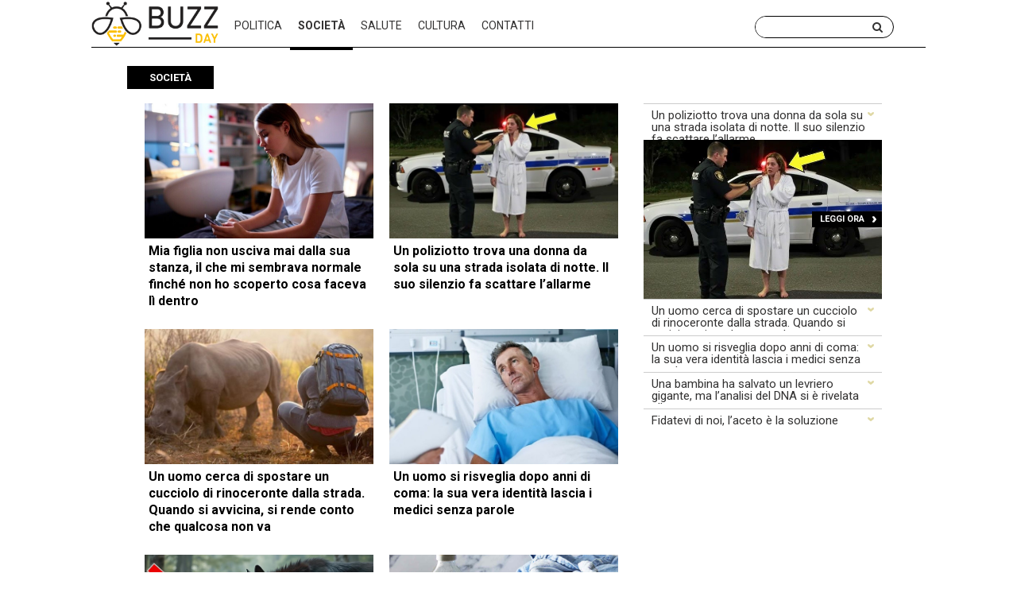

--- FILE ---
content_type: text/css
request_url: https://buzzday.info/wp-content/themes/news-portal/css/header.css
body_size: 4196
content:
    html, body, div, span, applet, object, iframe, h1, h2, h3, h4, h5, h6, p, blockquote, pre, a, abbr, acronym, address, big, cite, code, del, dfn, em, img, ins, kbd, q, s, samp, small, strike, strong, sub, sup, tt, var, b, u, i, center, dl, dt, dd, ol, ul, li, fieldset, form, label, legend, table, caption, tbody, tfoot, thead, tr, th, td, article, aside, canvas, details, embed, figure, figcaption, footer, header, menu, nav, output, ruby, section, summary, time, mark, audio, video {
        margin: 0;
        padding: 0;
        border: 0;
        font: inherit;
        vertical-align: baseline;
        font-family: 'Roboto', sans-serif;
        color: #333333;
    }
    article, aside, details, figcaption, figure, footer, header, main, nav, section, summary {
        display: block;
    }

    .clearfix:after {
        content: '';
        display: table;
        clear: both;
    }
    .wrapper {
        min-width: 320px;
        margin: 0 auto;
        /*min-height: 100%;*/
        height: auto !important;
        /*padding-bottom: 220px;*/
    }
    /*flexslider*/
    .main-news .flexslider {
        margin-bottom: 40px;
    }
    .flexslider .slides img {
        width: 100%;
        display: block;
    }
    .flex-control-thumbs img {
        width: 112px;
    }
    .flex-control-thumbs .active:after {
        width: 112px;
    }
    .main-news .flexslider img {
        opacity: 1;
    }
    .main-news:hover .flexslider img {
        transform: scale(1);
    }
    .flexslider .big_link a {
        width: 497px;
    }
    .flexslider .slides .text_block {
        bottom: 0;
        width: 497px;
    }
    .flexslider .slides .read {
        top: -396px;
    }
    .read_comments a {
        font-size: 17px;
        background-color: #eee;
        color: black;
        border-bottom: #ccc 2px solid;
        margin-top: 20px;
        margin-bottom: 0;
        width: 100%;
        height: 40px;
        line-height: 40px;
        display: block;
        text-align: center;
        text-transform: uppercase;
    }
    .info-post .details .category {
        display: -moz-inline-stack;
        display: inline-block;
        vertical-align: top;
        *display: inline;
        background: url(https://prozoro.net.ua/wp-content/themes/news-portal/images/category.png) no-repeat scroll 0 transparent;
        padding-left: 17px;
        margin-left: 15px;
    }
    .info-post .details .category .tag {
        display: -moz-inline-stack;
        display: inline-block;
        vertical-align: top;
        zoom: 1;
        *display: inline;
        background: url(https://prozoro.net.ua/wp-content/themes/news-portal/images/tag.png) no-repeat scroll 0 transparent;
        padding-left: 17px;
        margin-left: 15px;
    }
    .info-post .details .category .date {
        display: -moz-inline-stack;
        display: inline-block;
        vertical-align: top;
        zoom: 1;
        *display: inline;
        background: url(https://prozoro.net.ua/wp-content/themes/news-portal/images/icons2.png) no-repeat scroll 0px -76px transparent;
        padding-left: 17px;
        margin-left: 15px;
    }
    .goReedNews {
        display: block;
        text-align: center;
        color: #fff;
        text-transform: uppercase;
        background-color: #6aae00;
        border-bottom: 2px solid #589000;
        height: 50px;
        line-height: 50px;
        font-size: 20px;
        margin: 20px 0;
    }

    .info-post .details a, .info-post .details span {
        font: 14px 'Roboto Condensed', Arial, Myriad Pro, Tahoma, Geneva, sans-serif;
    }
        /*header*/
    .header {
        position: relative;
        z-index: 100;
        background-color: #fff;
        color: #fff;
        height: auto;
        margin-bottom: 0;
    }

    .header .social-block a {
        display: inline-block;
        vertical-align: top;
        zoom: 1;
        width: 20px;
        overflow: hidden;
        text-indent: 0;
    }
    .top-news {
        padding: 0 5px;
    }
    .menu {
        float: left;
        display: inline-block;
        margin-right: 20px;
    }
    .menu li {
        display: inline-block;
        margin-right: 25px;
        margin-top: 13px;
    }
    .menu li a {
        font-size: 16px;
        text-transform: uppercase;
        font-family: 'Roboto Condensed', sans-serif;
        text-decoration: none;
    }
    .social-block {
        float: right;
        padding-top: 11px;
    }
    .social-block a {
        /*margin: 0 14px 0 0;*/
        font-size: 18px;
        /*padding: 10px 10px 10px 0;*/
    }
    .header .wrap {
        overflow: hidden;
    }

    /*header end*/



/* ------------ ads ------------ */
.ads-fixed-wrap_1{
    max-width: 300px;
}
.middle-single{
    overflow: hidden;
}
.ads-fixed_1{
    max-width: 300px;
}
.ads-fixed_2 {
    /*height: 300px;*/
    width: 160px;
    /*background-color: green;*/
}
.ads-fixed_3 {
    max-width: 295px;
}

/* ------------ /ads ------------ */

/* ------------ search ------------ */
.search {
    position: relative;
    border: 1px solid #000;
    border-radius: 40px;
    padding-right: 3px;
}
.search .screen-reader-text {
    display: none;
}
.search input {
    border: none;
    padding: 2px 7px;
    border-radius: 40px;
    width: 170px;
}

.search__icon {
    position: absolute;
    right: 7px;
    top: 50%;
    transform: translateY(-50%);
    background: 0;
    border: 0;
    outline: 0;
}

.search input:focus + .search__icon {
    display: none;
}
/* ------------ /search ------------ */



    .wrap {
        width: 1294px;
        /*width: 960px;*/
        margin: 0 auto;
    }
    .middle {
        padding: 0 0 30px;
        position: relative;
    }
    .container {
        width: 100%;
        float: left;
        overflow: hidden;
        padding: 0;
    }
    .content {
        padding: 0 0 0 318px;
    }

    .content__left-block {
        float: left;
    }
    .box {
        color: #fff;
        font-size: 15px;
        background: #75a23e;
        text-transform: uppercase;
        border-bottom: 1px solid #496d16;
        clear: both;
        max-width: 650px;
    }
    .box p {
        font-family: 'Roboto Condensed', sans-serif;
        color: #fff;
        text-align: center;
        padding: 6px 0 8px;
        margin: 0;
    }
    .category-news {
        float: left;
        position: relative;
        width: 725px;
        -webkit-transition: all 0.2s ease-in-out;
        transition: all .2s ease-out;
        cursor: pointer;
    }
    /*main news*/
    .main-news {
        float: left;
        position: relative;
        width: 497px;
        /* height: 410px; */
        -webkit-transition: all 0.2s ease-in-out;
        transition: all .2s ease-out;
        overflow: hidden;
        /*cursor: pointer;*/
    }

    .main-news a img {
        display: block;
        opacity: 0.9;
        -webkit-transition: -webkit-transform .2s ease-out, opacity .2s ease-out;
        transition: transform .2s ease-out, opacity .2s ease-out;
        width: 100%;
        height: 100%;
    }
    /* .main-news:hover img {
        -webkit-transform: scale(1.05);
        transform: scale(1.05);
        opacity: 1;
    } */
    .main-news .text_block {
        position: absolute;
        display: inline-block;
        /*width: 640px;*/
        bottom: 0;
        left: 0;
        right: 0;
        background: rgba(0,0,0,0);
        background: -moz-linear-gradient(top, rgba(0,0,0,0) 0%, rgba(0,0,0,1) 22%, rgba(0,0,0,1) 36%);
        background: -webkit-linear-gradient(top, rgba(0,0,0,0) 0%, rgba(0,0,0,1) 22%, rgba(0,0,0,1) 36%);
        background: -o-linear-gradient(top, rgba(0,0,0,0) 0%, rgba(0,0,0,1) 22%, rgba(0,0,0,1) 36%);
        background: -ms-linear-gradient(top, rgba(0,0,0,0) 0%, rgba(0,0,0,1) 22%, rgba(0,0,0,1) 36%);
        background: linear-gradient(to bottom, rgba(0,0,0,0) 0%, rgba(0,0,0,1) 22%, rgba(0,0,0,1) 36%);
        filter: progid:DXImageTransform.Microsoft.gradient( startColorstr='#000000', endColorstr='#000000', GradientType=0 );
        opacity: 0.8;
    }
    .main-news .title {
        color: #000;
        line-height: 1.1;
        font-family: 'Roboto Condensed', sans-serif;
        font-weight: 600;;
        /* text-transform: uppercase; */
        font-size: 30px;
        margin-bottom: 25px;
    }
    .read {
        position: relative;
        width: 81px;
        height: 29px;
        display: block;
        font-family: 'Roboto Condensed', sans-serif;
        color: #fff;
        font-size: 15px;
        line-height: 17px;
        background: #75a23e;
        right: calc(-100% + 81px);
        top: -410px;
        padding: 5px 5px 5px 11px;
        text-transform: uppercase;
        border-bottom: 1px solid #496d16;
        -webkit-transition: background 0.2s ease-in-out;
        transition: background 0.2s ease-in-out;
        box-sizing: border-box;
    }
    .read .fa {
        color: #fff;
    }
    /*main news end*/


    .right-news {
        position: relative;
        width: 158px;
        margin-left: 9px;
        float: left;
    }
    .right-news img {
        transition: all .26s ease-out;
    }
    /* .right-news a:hover img {
        -webkit-transform: scale(1.05);
        transform: scale(1.05);
        opacity: 1;
    } */
    .right-news .image-container {
        overflow: hidden;
    }
    .right-banner {
        position: relative;
        float: right;
        width: 300px;
        /* min-height: 1000px; */
    }
    .right-banner .fixing__item {
        width: inherit;
    }
    .right-banner img {
        display: block;
        max-width: 100%;
        /* height: auto; */
        opacity: 0.95;
        -webkit-transition: -webkit-transform .2s ease-out, opacity .2s ease-out;
        transition: transform .2s ease-out, opacity .2s ease-out;
    }

    .right-banner .image-container {
        overflow: hidden;
    }
    .info-1 {
        width: 540px;
        float: left;
        margin-bottom: 18px;
    }
    .info-1 img {
        display: block;
        -webkit-transition: -webkit-transform 0.2s ease-in-out, opacity 0.2s ease-out;
        transition: transform 0.2s ease-out, opacity 0.2s ease-out;
        opacity: 0.95;
    }

    .info-1 .image-container {
        overflow: hidden;
    }
    .info-2 {
        width: 170px;
        float: left;
        margin: 18px 0 0 10px;
    }
    .info-2 img {
        display: block;
        -webkit-transition: -webkit-transform 0.2s ease-in-out, opacity 0.2s ease-out;
        transition: transform 0.2s ease-out, opacity 0.2s ease-out;
        opacity: 0.95;
    }
    /* .info-2 a:hover img {
        -webkit-transform: scale(1.05);
        transform: scale(1.05);
        opacity: 1;
    } */
    .info-2 .image-container {
        overflow: hidden;
    }
    .descript {
        float: left;
        width: 100%;
        text-align: justify;
    }
    .descript h1 {
        font-size: 32px;
        font-weight: 700;
        line-height: 36px;
        color: #333232;
        margin-bottom: 15px;
        width: 497px;
    }
    .descript h3 {
        font: 14px 'Roboto Condensed', Arial, Myriad Pro, Tahoma, Geneva, sans-serif;
        line-height: 22px;
        color: #333232;
        background: #fff;
        margin: 0px;
        font-weight: 700;
        margin-top: 30px;
    }
    .descript p {
        margin-top: 10px;
        width: 497px;
        font-size: 17px;
    }
    .descript p:last-child {
        margin-top: 5px;
    }
    .rank-math-link {
        border-bottom: solid;
        text-decoration: none;
    }
    .soc-status ul {
        display: flex;
        justify-content: space-between;
    }
    .info-3 {
        width: 650px;
        float: left;
        margin-bottom: 30px;
    }
    .info-3 .image-container img {
        -webkit-transition: -webkit-transform 0.2s ease-in-out, opacity 0.2s ease-out;
        transition: transform 0.2s ease-out, opacity 0.2s ease-out;
        opacity: 0.95;
    }
    /* .info-3 a:hover img {
        -webkit-transform: scale(1.05);
        transform: scale(1.05);
        opacity: 1;
    } */
    .info-3 .image-container {
        overflow: hidden;
    }
    .info-4 {
        width: 650px;
        float: left;
        margin-bottom: 18px;
    }
    .info-4 .image-container img {
        -webkit-transition: -webkit-transform 0.2s ease-in-out, opacity 0.2s ease-out;
        transition: transform 0.2s ease-out, opacity 0.2s ease-out;
        opacity: 0.95;
    }
    /* .info-4 a:hover img {
        -webkit-transform: scale(1.05);
        transform: scale(1.05);
        opacity: 1;
    } */
    .info-4 .image-container {
        overflow: hidden;
    }
    .content__block-1, .content__block-2 {
        position: relative;
    }
    .content__block-1 {
        margin-bottom: 50px;
    }
    .content__block-2 {
        max-width: 650px;
    }
    .content__right-block {
        float: right;
        width: 300px;
    }
    .content__right-block .fixing__item {
        width: inherit;
    }

    .info-5 div.mcimg {
        float: right;
        margin-left: 15px;
    }
    .info-5 a {
        width: 100%;
        text-decoration: none;
        box-sizing: border-box;
        -webkit-transition: background 0.2s ease-in-out;
        transition: background 0.2s ease-out;
    }
    .info-5 .mgline:hover {
        background: #f2f0ed!important;
    }
    .info-5 .mgline:hover .mctitle a {
        color: #577f20;
    }
    /* .info-5 .mgline:hover img {
        -webkit-transform: scale(1.05);
        transform: scale(1.05);
        opacity: 1;
    } */

    .info-6 {
        float: left;
        width: 100%;
        padding: 10px 10px 12px;
        border: 2px solid #c3cada;
        box-sizing: border-box;
    }
    .info-6 .image-container img {
        -webkit-transition: -webkit-transform 0.2s ease-in-out, opacity 0.2s ease-out;
        transition: transform 0.2s ease-out, opacity 0.2s ease-out;
        opacity: 0.95;
    }
    /* .info-6 .mgline:hover img {
        -webkit-transform: scale(1.05);
        transform: scale(1.05);
        opacity: 1;
    } */
    .info-6 .mgline:hover .mcdesc a, .info-6 .mgline:hover .mctitle a {
        color: #577f20;
    }
    .info-6 .image-container {
        overflow: hidden;
    }

    /*sidebar*/

    .sidebar-news .mctitle {
        font-size: 15px;
        padding: 10px 25px 10px 15px;
        line-height: 21px;
    }
    .sidebar-news .text-elements {
        width: 100%;
        background: #000;
        opacity: 0.95;
        position: absolute;
        color: #fff;
        bottom: 0;
    }
    .sidebar-news .image-container img {
        -webkit-transition: -webkit-transform 0.2s ease-in-out, opacity 0.2s ease-out;
        transition: transform 0.2s ease-out, opacity 0.2s ease-out;
        opacity: 0.95;
    }
    /* .sidebar-news .image-with-text:hover img {
        -webkit-transform: scale(1.05);
        transform: scale(1.05);
        opacity: 1;
    } */
    .sidebar-news .image-container {
        overflow: hidden;
    }
    .sidebar-news .read {
        top: -303px;
    }
    .left-sidebar {
        float: left;
        width: 300px;
        margin-left: -100%;
        position: relative;
/*        position: absolute;
        top: 0;*/
    }
    .popular {
        margin-bottom: 10px;
    }
    .news-block {
        border: 1px solid #ccc;
        border-bottom: 0;
        margin: 8px 0;
    }
    .news-block_noborder {
        border: none;
    }
    .news-block ul li {
        position: relative;
        padding: 25px 10px 10px;
        border-bottom: 1px solid #ccc;
        transition: all .26s ease-out;
        cursor: pointer;
    }
    .news-block ul li:hover {
        background: #f2f0ed;
    }

    .news-block ul span {
        position: absolute;
        top: 0;
        left: 0;
        width: 60px;
        line-height: 18px;
        background-color: #ccc;
        color: #fff;
        font-size: 13px;
        text-align: center;
    }

    .news-block ul li:hover a {
        /* color: #577f20; */
        font-weight: bold;
    }

    .single-news {
        margin-bottom: 30px;
    }
    .single-news:last-child {
        margin-bottom: 0;
    }
    .single-news a {
        display: block;
        width: 100%;
        height: 100%;
        position: relative;
    }
    .single-news__image {
        width: 300px;
        height: 200px;
        overflow: hidden;
    }
    .single-news__image img {
        width: 100%;
        height: auto;
    }
    .single-news span {
        padding: 10px;
        position: absolute;
        left: 50%;
        transform: translate(-50%, 0);
        bottom: -20px;
        width: 90%;
        background-color: #FBF3F1;
        text-align: center;
        line-height: 1.3;
        text-transform: uppercase;
        font-weight: bold;
        transition: all 0.2s;
    }
    .single-news:hover span {
        transform: translate(-50%, 0) scale(1.15);
    }


    /*footer*/
/*    .footer {
        min-width: 320px;
        position: relative;
        background: #303030;
        box-sizing: border-box;
    }*/
    .footer{
        background-color: #333333;
        color: #fff;
        padding: 30px 0px 40px;
/*        position: absolute;
        left: 0;
        bottom: 0;
        width: 100%;*/
    }

    .footer .logo {
        background: url('https://buzzday.info/wp-content/themes/news-portal/images/logo_buzzday.png') no-repeat center center;
        width: 150px;
        height: 45px;
        margin: 20px 103px 0 62px;
        float: left;
        background-size: contain;
    }
    .footer .menu {
        margin: 20px 0 15px 0;
    }
    .footer .menu li {
        margin-right: 22px;
        margin-top: 13px;
    }
    .footer .menu li a {
        font-size: 14px;
    }
    .footer .social-block {
        float: right;
        padding-top: 30px;
    }
    .footer .social-block a {
        margin: 0 2px 0 3px;
        font-size: 16px;
        padding: 10px;
    }
    .footer i {
        color: #fff;
    }
    .footer p {
        margin-left: 317px;
        line-height: 20px;
        padding-right: 150px;
        clear: both;
        color: #fff;
        font-size: 12px;
    }

    .clear {
        clear: both;
    }
    .category-news-column{
        /*width: 100%;*/
    }
    @media screen and (max-width: 1330px) {
        .wrap {
            width: 1050px;
        }
        .right-banner,
        .direct,
        .content__right-block {
            display:none;
        }
        .box {
            max-width: 728px;
        }
        .info-3,
        .info-4 {
            width: 728px;
        }
        .info-3 .mgline {
            width: 165px;
        }
        .footer {
            height: auto;
            margin: 0;
            padding: 20px 10px 15px;
        }

    }

    @media screen and (max-width: 1070px) {

        .logo {
            float: none;
            margin-left: auto;
            margin-right: auto;
        }
        .wrap {
            width: 750px;
        }
        .header__btn {
            display: block;
            position: absolute;
            top: 18px;
            padding: 0;
            left: 10px;
            width: 35px;
            height: 36px;
            background: none;
            border: none;
            cursor: pointer;
            z-index: 750;
            -webkit-touch-callout: none;
            -webkit-user-select: none;
            -moz-user-select: none;
            user-select: none;
        }
        .header__btn span {
            display: block;
            position: absolute;
            top: 50%;
            left: 0;
            right: 0;
            margin-top: -2px;
            height: 2px;
            background-color: #54514f;
            font-size: 0;
            -webkit-transition: background-color 0.2s;
            transition: background-color 0.2s;
        }
        .header__btn span:before,
        .header__btn span:after {
            position: absolute;
            left: 0;
            width: 100%;
            height: 100%;
            background: #54514f;
            content: '';
            -webkit-transition: -webkit-transform 0.3s;
            transition: transform 0.3s;
        }
        .header__btn span:before {
            -ms-transform: translateY(-400%);
            -webkit-transform: translateY(-400%);
            transform: translateY(-400%);
        }
        .header__btn span:after {
            -ms-transform: translateY(400%);
            -webkit-transform: translateY(400%);
            transform: translateY(400%);
        }
        .header__btn.opened span {
            background-color: transparent;
        }
        .header__btn.opened span:before {
            -ms-transform: translateY(0) rotate(45deg);
            -webkit-transform: translateY(0) rotate(45deg);
            transform: translateY(0) rotate(45deg);
        }
        .header__btn.opened span:after {
            -ms-transform: translateY(0) rotate(-45deg);
            -webkit-transform: translateY(0) rotate(-45deg);
            transform: translateY(0) rotate(-45deg);
        }

        .header__wrapper {
            display: none;
            position: absolute;
            z-index: 700;
            /*top: 43px;*/
            /*left: -300px;*/
            width: 198px;
            -webkit-transition: -webkit-transform 0.5s ease, opacity 0.5s ease;
            transition: transform 0.5s ease, opacity 0.5s ease;
            text-align: left;
            background: #000;
            /*opacity: 0;*/
        }
        .header__wrapper.opened {
            -ms-transform: translateX(315px);
            -webkit-transform: translateX(315px);
            transform: translateX(300px);
            opacity: 1;
        }
        .header__wrapper .menu {
            float: none;
            display: block;
            margin: 0;
            padding: 0;
        }
        .header__wrapper .menu li {
            display: block;
            margin: 0;
            padding: 0;
            border-bottom: 1px solid rgba(255,255,255,0.3);
        }
        .header__wrapper .menu li a {
            display: block;
            padding: 7px 10px;
            color: #fff;
        }
        .header__wrapper .menu li a.active,
        .header__wrapper .menu li a:active {
            color: #000;
        }
        .header__wrapper .social-block {
            float: none;
            padding: 5px 10px;
            display: none;
        }
        .header__wrapper .social-block .fa {
            color: #fff;
        }
        .header__wrapper .social-block a:hover i {
            color: #000;
        }
        .footer .logo {
            float: none;
            margin: 0 0 15px 0;
        }
        .footer .menu {
            display: none;
        }
        .footer .social-block {
            float: none;
            margin-bottom:  15px;
            padding: 0;
        }
        .footer p {
            margin: 0;
            padding: 0;
        }
        .content__wrapper {
            overflow: hidden;
        }
        .main-news {
            width: 100%;
        }
        .right-news .mgline {
            width: 48.5% !important;
        }
        .right-news .mgline + .mgline {
            margin-left: 3% !important;
        }
        .info-1 {
            width: 100%;
        }
        .info-1 .mctitle a {
            overflow: hidden;
            height: 65px;
        }
        .info-1 .image-container {
            height: auto;
        }
        .info-2 {
            width: 100%;
            margin: 0;
        }
        .info-2 .mgbox {
            overflow: hidden;
            margin-bottom: 0 !important;
        }
        .info-2 .mgline {
            float: left;
            width: 48% !important;
        }
        .info-2 .mgline:nth-child(even) {
            margin-left: 2%;
        }
        .info-2 img.mcimg {
            max-width: none !important;
            max-height: none !important;
        }
        .right-news .mctitle {
            margin: 0;
        }
        .info-1 .mgbox:after {
            display: none;
        }
        .info-1 .mgbox {
            display: -ms-flexbox !important;
            display: -webkit-flex !important;
            display: flex !important;
            -webkit-flex-direction: row;
            -ms-flex-direction: row;
            flex-direction: row;
            -webkit-flex-wrap: wrap;
            -ms-flex-wrap: wrap;
            flex-wrap: wrap;
            justify-content: space-between;
            -webkit-box-pack: justify;
            -webkit-justify-content: space-between;
            -ms-flex-pack: justify;
        }
        .info-1 .mgline {
            float: none;
            width: 31% !important;
            box-sizing: border-box !important;
            margin: 0 0 15px !important;
        }
        .content__left-block {
            float: none;
        }
        .info-3, .info-4 {
            width: auto;
        }
        .info-6 .mgline {
            width: 100% !important;
            max-width: 100% !important;
            margin-bottom: 20px !important;
        }
        .info-6 .mgline:last-child {
            margin-bottom: 0 !important;
        }
        .info-6 .mctitle {
            padding-top: 0 !important;
        }

        .header_sub_menu {
            margin-bottom: 0;
        }

        .category-news {
            width: auto;
        }

        .header_sub_menu ul li a {
            color: #fff;
        }

        .category-news-column {
            width: auto;
        }

        .slider-content {
            width: auto;
            margin: 0 10px;
        }

        .list-top-news .bottom-shadow {
            display: block;
            width: 100%;
        }

    }

    @media screen and (max-width: 768px) {
        .header .logo {
            margin: 5px 66px 13px 55px;
        }
        .wrap {
            width: 100%;
        }
        .container {
            float: none;
        }

        .content {
            padding: 0;
        }
        .main-news .title {
            font-size: 25px;
            margin-bottom: 10px;
        }

        .left-sidebar {
            display: none;
        }

        .main-news .text_block  .title {
            padding: 15px 10px;
            margin-bottom: 0;

        }

        .header__wrapper {
            width: 100%;
            top: 60px;
        }

        .descript {
            width: 100%;
        }

        .descript p {
            width: auto;
        }

        .main-news {
            height: auto;
        }

    }

--- FILE ---
content_type: application/javascript
request_url: https://buzzday.info/wp-content/themes/news-portal/js/loadmore.js?ver=6.8.3
body_size: 34
content:
jQuery(document).ready(function($) {
    $('#loadMore').click(function(){

        let curElem = $(this),
            btnWrapper = curElem.parent(),
            data = {
                'action': 'loadmore',
                'query': true_posts,
                'page' : current_page,
                'posts_per_page' : 9
            };

        curElem.text('Загружаю...');

        $.ajax({
            url:ajaxurl, // обработчик
            data:data, // данные
            type:'POST', // тип запроса
            success:function(data){
                if( data ) {
                    curElem.text('Больше новостей');
                    btnWrapper.before( data ); // вставляем новые посты
                    current_page++; // увеличиваем номер страницы на единицу
                    var removableScript = curElem.parents('.list-news-oneCategory').find('script');
                    if (removableScript.length > 0) {
                        $('body').append(removableScript);
                    }
                    if (current_page == max_pages) {
                        curElem.remove()
                    };
                } else {
                    curElem.remove();
                }
            }
        });
    });
});

--- FILE ---
content_type: application/javascript
request_url: https://buzzday.info/wp-content/themes/news-portal/js/script.js
body_size: 2627
content:
$(document).ready(function() {
    if($("#accordion").length)
    {
        $( "#accordion" ).accordion({
            event: "click hoverintent",
            header: 'h3.acc-header'
        });
    }

    $(".header__btn").click(function(){
        $(".header__wrapper").slideToggle();
        $(this).toggleClass("active");
        $("body").toggleClass("overflow");
    });

    //hidden social btn
    $('.socialWidgetButton').on('click', function (e) {
        let ths = $(this);
        if( e.which == 1 || e.which == 2 ) {
            ths.closest('.code-block').remove();
        }
    });

    // fixed element on scroll
    setTimeout(fixedBlocksOnScroll, 1000);

    function fixedBlocksOnScroll() {

        let ads1 = {
            el: document.querySelector(".ads-fixed_1"),
            container: document.querySelector(".wrapper"),
            wrap: document.querySelector(".ads-fixed-wrap_1"),
            elHeight: function() {
                return this.el.offsetHeight;
            },
            containerHeight: function() {
                return this.container.offsetHeight;
            }
        };


        let ads2 = {
            el: document.querySelector(".ads-fixed_2"),
            container: document.querySelector(".main-news"),
            wrap: document.querySelector(".ads-fixed-wrap_2"),
            elHeight: function() {
                return this.el.offsetHeight;
            },
            containerHeight: function() {
                return this.container.offsetHeight;
            }
        };

        let ads3 = {
            el: document.querySelector(".ads-fixed_3"),
            container: document.querySelector(".wrapper"),
            wrap: document.querySelector(".ads-fixed-wrap_3"),
            elHeight: function() {
                return this.el.offsetHeight;
            },
            containerHeight: function() {
                return this.container.offsetHeight;
            }
        };

        function fixADS(scrollValue, fіxedObj) {

            let element = fіxedObj.el,
                wrapper = fіxedObj.wrap,
                startFix = wrapper.getBoundingClientRect().top,
                left = wrapper.getBoundingClientRect().left,
                bottomLimit = fіxedObj.containerHeight() - fіxedObj.elHeight(),
                bottomIndent = 220,
                elOffsetTop = wrapper.offsetTop,
                totalHeight = bottomLimit - bottomIndent;

            if (startFix < 0) {

                if (scrollValue < bottomLimit ) {
                    element.style.cssText = "position: fixed; left:" + left + "; top: 10px";
                } else {
                    element.style.cssText = "position: absolute; left: 0; top:" + totalHeight + "px;";
                }

            } else {

                element.style.cssText = "position: absolute; left: 0; top:" + elOffsetTop + "px;";

            }

        }

        window.addEventListener("scroll", function () {
            let scroll = window.scrollY;

            if (ads1.el) {
                fixADS(scroll, ads1);
            }

            if (ads2.el) {
                fixADS(scroll, ads2);
            }

            if (ads3.el) {
                fixADS(scroll, ads3);
            }
        });
    };
    // end__fixed element on scroll


});







/*
* hoverIntent | Copyright 2011 Brian Cherne
* http://cherne.net/brian/resources/jquery.hoverIntent.html
* modified by the jQuery UI team
*/
$.event.special.hoverintent = {
    setup: function() {
        $( this ).bind( "mouseover", jQuery.event.special.hoverintent.handler );
    },
    teardown: function() {
        $( this ).unbind( "mouseover", jQuery.event.special.hoverintent.handler );
    },
    handler: function( event ) {
        var currentX, currentY, timeout,
            args = arguments,
            target = $( event.target ),
            previousX = event.pageX,
            previousY = event.pageY;

        function track( event ) {
            currentX = event.pageX;
            currentY = event.pageY;
        };

        function clear() {
            target
                .unbind( "mousemove", track )
                .unbind( "mouseout", clear );
            clearTimeout( timeout );
        }

        function handler() {
            var prop,
                orig = event;

            if ( ( Math.abs( previousX - currentX ) +
                Math.abs( previousY - currentY ) ) < 7 ) {
                clear();

                event = $.Event( "hoverintent" );
                for ( prop in orig ) {
                    if ( !( prop in event ) ) {
                        event[ prop ] = orig[ prop ];
                    }
                }
                // Prevent accessing the original event since the new event
                // is fired asynchronously and the old event is no longer
                // usable (#6028)
                delete event.originalEvent;

                target.trigger( event );
            } else {
                previousX = currentX;
                previousY = currentY;
                timeout = setTimeout( handler, 10 );
            }
        }

        timeout = setTimeout( handler, 10 );
        target.bind({
            mousemove: track,
            mouseout: clear
        });
    }
};

$(function(){
    //Structure groups on homepage

    //Group1
    $('.group1 .item').eq(0).removeClass('newsW3');
    $('.group1 .item').eq(0).addClass('newsW6');

    //Group2
    $('.group2 .item:eq(0), .group2 .item:eq(1)').wrapAll('<div class="item-2inside newsW6"></div>');
    $('.group2 .item:eq(0) img, .group2 .item:eq(1) img').css('height', '150px');

    //Group3
    $('.group3 .item').eq(1).removeClass('newsW3');
    $('.group3 .item').eq(1).addClass('newsW6');

    //Group6
    $('.group6 .item:eq(1) img').css('height', '150px');
    $('.group6 .newsW3 img').css('height', '320px');
    $('.group6 .item:eq(3) img').css('width', '220px');
    $('.group6 .item:eq(3) img').css('height', '320px');
    $('.group6 .item:eq(2) img').css('height', '320px');
    $('.group6 .item:eq(2), .group6 .item:eq(3)').removeClass('newsW6');
    $('.group6 .item:eq(2), .group6 .item:eq(3)').addClass('newsW3');
    $('.group6 .item:eq(1), .group6 .item:eq(2), .group6 .item:eq(3)').wrapAll('<div class="item-2inside newsW6"></div>');

    //Group7
    $('.group7 .item').eq(2).removeClass('newsW3');
    $('.group7 .item').eq(2).addClass('newsW6');

    //Group8
    $('.group8 .item:eq(0) img').css('height', '320px');
    $('.group6 .item:eq(0) img').css('width', '460px');
    $('.group8 .item:eq(1), .group8 .item:eq(2)').wrapAll('<div class="item-2inside newsW6"></div>');

    //Category page
    $('.list-news-oneCategory .item:eq(1), .list-news-oneCategory .item:eq(2), .list-news-oneCategory .item:eq(4), .list-news-oneCategory .item:eq(5)').removeClass('newsW8');
    $('.list-news-oneCategory .item:eq(1), .list-news-oneCategory .item:eq(2), .list-news-oneCategory .item:eq(4), .list-news-oneCategory .item:eq(5)').addClass('newsW4');
    $('.list-news-oneCategory .newsW4 img').css('height', '350px');
    $('.archive_latest .newsW4:eq(2)').removeClass('horizontal-news');
    $('.archive_latest .newsW4:eq(2) img').css('height', '300px');

    //menu
    $('.header_sub_menu li.current-menu-item a').removeAttr('href');
    $('.header_sub_menu li').eq(0).addClass('itm1');
    $('.header_sub_menu li').eq(1).addClass('itm2');
    $('.header_sub_menu li').eq(2).addClass('itm3');
    $('.header_sub_menu li').eq(3).addClass('itm4');
    $('.header_sub_menu li').eq(4).addClass('itm5');
    $('.header_sub_menu li').eq(5).addClass('itm6');
    $('.header_sub_menu li').eq(6).addClass('itm7');

    $('.status-page .prev').attr('href', $('.hidden .prev').attr('href'));
    if($('.status-page .prev').attr('href') == '#') {$('.status-page .prev').attr('href', 'javascript:;')}

    $('.status-page .next').attr('href', $('.hidden .next').attr('href'));
    if($('.status-page .next').attr('href') == '#') {$('.status-page .next').attr('href', 'javascript:;')}

    $('span.current').parent('li').addClass('current');
    $('span.current').html();
    $('.cur_page').html( $('span.current').html() );

    $('.cont1 .item:eq(3), .cont1 .item:eq(4)').removeClass('newsW4');
    $('.cont1 .item:eq(3), .cont1 .item:eq(4)').addClass('newsW6');

    $('a.goReedNews').on('click', function(){
        $('.hidden_desc').slideToggle();
        $(this).toggleClass('open');
        if($(this).hasClass('open')) {
            $(this).html('Скрыть');
        } else {
            $(this).html('Читать больше');
        }
    })
    $('#accordion a').click(function(){
        document.location.href = $(this).attr('href');
    })


})

function rus_date(){
    var d=new Date();
    var month='января февраля марта апреля мая июня июля августа сентября октября ноября декабря'.split(' ')[d.getMonth()];
    document.write(d.getDate()+' '+month+' '+d.getFullYear()+' г.');};
$(document).ready(function() {
// Create two variable with the names of the months and days in an array
    var monthNames = [ "января", "февраля", "марта", "апреля", "мая", "июня", "июля", "августа", "сентября", "октября", "ноября", "декабря" ];
    var dayNames= ["Воскресенье","Понедельник","Вторник","Среда","Четверг","Пятница","Суббота"]

// Create a newDate() object
    var newDate = new Date();
// Extract the current date from Date object
    newDate.setDate(newDate.getDate());
// Output the day, date, month and year
    $('#Date').html(dayNames[newDate.getDay()] + " " + newDate.getDate() + ' ' + monthNames[newDate.getMonth()] + ' ' + newDate.getFullYear());

    setInterval( function() {
        // Create a newDate() object and extract the seconds of the current time on the visitor's
        var seconds = new Date().getSeconds();
        // Add a leading zero to seconds value
        $("#sec").html(( seconds < 10 ? "0" : "" ) + seconds);
    },1000);

    setInterval( function() {
        // Create a newDate() object and extract the minutes of the current time on the visitor's
        var minutes = new Date().getMinutes();
        // Add a leading zero to the minutes value
        $("#min").html(( minutes < 10 ? "0" : "" ) + minutes);
    },1000);

    setInterval( function() {
        // Create a newDate() object and extract the hours of the current time on the visitor's
        var hours = new Date().getHours();
        // Add a leading zero to the hours value
        $("#hours").html(( hours < 10 ? "0" : "" ) + hours);
    }, 1000);

    $('body').on( 'click', '.flex-next', function () {

        if($('li#last_slide').hasClass('flex-active-slide')) {
            var href_next = $('#nextLink a').attr('href');
            var href_pop = $('#popLink').attr('href');
            $(this).attr('href', href_next).attr('target','_blank');
            if($('.flex-active-slide').attr('id') == 'last_slide') {
                if(href_next) window.location.href = href_next;
                window.open(href_pop);
            }else {
                $(this).attr('href', '#');
            }

        }

    } );

});


--- FILE ---
content_type: application/javascript
request_url: https://cm.mgid.com/js-cookie-muidn
body_size: 37
content:
document.cookie = "muidn=q0ku8PSbn0t3;path=/;max-age=1800444570;";

--- FILE ---
content_type: application/javascript
request_url: https://buzzday.info/wp-content/themes/news-portal/js/sharer.min.js
body_size: 1280
content:
(function (p, r) { "use strict"; var i = function (t) { this.elem = t }; i.init = function () { var t = r.querySelectorAll("[data-sharer]"), e, a = t.length; for (e = 0; e < a; e++) { t[e].addEventListener("click", i.add) } }; i.add = function (t) { var e = t.currentTarget || t.srcElement; var a = new i(e); a.share() }; i.prototype = { constructor: i, getValue: function (t) { var e = this.elem.getAttribute("data-" + t); if (e && t === "hashtag") { if (!e.startsWith("#")) { e = "#" + e } } return e }, share: function () { var t = this.getValue("sharer").toLowerCase(), e = { facebook: { shareUrl: "https://www.facebook.com/sharer/sharer.php", params: { u: this.getValue("url"), hashtag: this.getValue("hashtag") } }, linkedin: { shareUrl: "https://www.linkedin.com/shareArticle", params: { url: this.getValue("url"), mini: true } }, twitter: { shareUrl: "https://twitter.com/intent/tweet/", params: { text: this.getValue("title"), url: this.getValue("url"), hashtags: this.getValue("hashtags"), via: this.getValue("via") } }, email: { shareUrl: "mailto:" + this.getValue("to") || "", params: { subject: this.getValue("subject"), body: this.getValue("title") + "\n" + this.getValue("url") }, isLink: true }, whatsapp: { shareUrl: this.getValue("web") !== null ? "https://api.whatsapp.com/send" : "whatsapp://send", params: { text: this.getValue("title") + " " + this.getValue("url") }, isLink: true }, telegram: { shareUrl: "https://telegram.me/share/url", params: { text: this.getValue("title"), url: this.getValue("url"), to: this.getValue("to") }, isLink: true }, viber: { shareUrl: "viber://forward", params: { text: this.getValue("title") + " " + this.getValue("url") }, isLink: true }, line: { shareUrl: "http://line.me/R/msg/text/?" + encodeURIComponent(this.getValue("title") + " " + this.getValue("url")), isLink: true }, pinterest: { shareUrl: "https://www.pinterest.com/pin/create/button/", params: { url: this.getValue("url"), media: this.getValue("image"), description: this.getValue("description") } }, tumblr: { shareUrl: "http://tumblr.com/widgets/share/tool", params: { canonicalUrl: this.getValue("url"), content: this.getValue("url"), posttype: "link", title: this.getValue("title"), caption: this.getValue("caption"), tags: this.getValue("tags") } }, hackernews: { shareUrl: "https://news.ycombinator.com/submitlink", params: { u: this.getValue("url"), t: this.getValue("title") } }, reddit: { shareUrl: "https://www.reddit.com/submit", params: { url: this.getValue("url") } }, vk: { shareUrl: "http://vk.com/share.php", params: { url: this.getValue("url"), title: this.getValue("title"), description: this.getValue("caption"), image: this.getValue("image") } }, xing: { shareUrl: "https://www.xing.com/app/user", params: { op: "share", url: this.getValue("url"), title: this.getValue("title") } }, buffer: { shareUrl: "https://buffer.com/add", params: { url: this.getValue("url"), title: this.getValue("title"), via: this.getValue("via"), picture: this.getValue("picture") } }, instapaper: { shareUrl: "http://www.instapaper.com/edit", params: { url: this.getValue("url"), title: this.getValue("title"), description: this.getValue("description") } }, pocket: { shareUrl: "https://getpocket.com/save", params: { url: this.getValue("url") } }, digg: { shareUrl: "http://www.digg.com/submit", params: { url: this.getValue("url") } }, stumbleupon: { shareUrl: "http://www.stumbleupon.com/submit", params: { url: this.getValue("url"), title: this.getValue("title") } }, flipboard: { shareUrl: "https://share.flipboard.com/bookmarklet/popout", params: { v: 2, title: this.getValue("title"), url: this.getValue("url"), t: Date.now() } }, weibo: { shareUrl: "http://service.weibo.com/share/share.php", params: { url: this.getValue("url"), title: this.getValue("title"), pic: this.getValue("image"), appkey: this.getValue("appkey"), ralateUid: this.getValue("ralateuid"), language: "zh_cn" } }, renren: { shareUrl: "http://share.renren.com/share/buttonshare", params: { link: this.getValue("url") } }, myspace: { shareUrl: "https://myspace.com/post", params: { u: this.getValue("url"), t: this.getValue("title"), c: this.getValue("description") } }, blogger: { shareUrl: "https://www.blogger.com/blog-this.g", params: { u: this.getValue("url"), n: this.getValue("title"), t: this.getValue("description") } }, baidu: { shareUrl: "http://cang.baidu.com/do/add", params: { it: this.getValue("title"), iu: this.getValue("url") } }, douban: { shareUrl: "https://www.douban.com/share/service", params: { name: this.getValue("title"), href: this.getValue("url"), image: this.getValue("image") } }, okru: { shareUrl:"https://connect.ok.ru/dk",params:{"st.cmd":"WidgetSharePreview","st.shareUrl":this.getValue("url"),title:this.getValue("title")}},mailru:{shareUrl:"http://connect.mail.ru/share",params:{share_url:this.getValue("url"),linkname:this.getValue("title"),linknote:this.getValue("description"),type:"page"}},evernote:{shareUrl:"http://www.evernote.com/clip.action",params:{url:this.getValue("url"),title:this.getValue("title")}},skype:{shareUrl:"https://web.skype.com/share",params:{url:this.getValue("url"),title:this.getValue("title")}}},a=e[t];if(a){a.width=this.getValue("width");a.height=this.getValue("height")}return a!==undefined?this.urlSharer(a):false},urlSharer:function(t){var e=t.params||{},a=Object.keys(e),r,i=a.length>0?"?":"";for(r=0;r<a.length;r++){if(i!=="?"){i+="&"}if(e[a[r]]){i+=a[r]+"="+encodeURIComponent(e[a[r]])}}t.shareUrl+=i;if(!t.isLink){var s=t.width||600,l=t.height||480,h=p.innerWidth/2-s/2+p.screenX,u=p.innerHeight/2-l/2+p.screenY,n="scrollbars=no, width="+s+", height="+l+", top="+u+", left="+h,g=p.open(t.shareUrl,"",n);if(p.focus){g.focus()}}else{p.location.href=t.shareUrl}}};if(r.readyState==="complete"||r.readyState!=="loading"){i.init()}else{r.addEventListener("DOMContentLoaded",i.init)}p.addEventListener("page:load",i.init);p.Sharer=i})(window,document);


// https://connect.ok.ru/dk - link for OK